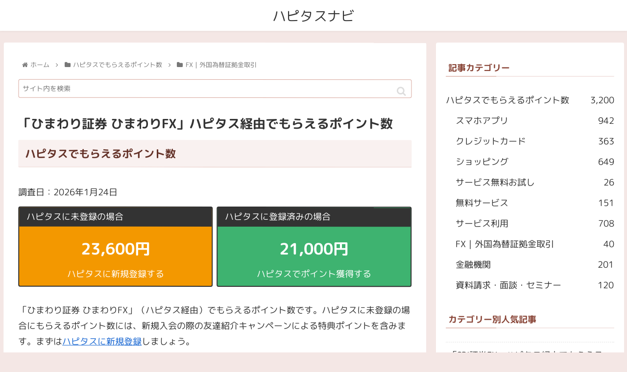

--- FILE ---
content_type: text/css
request_url: https://hapitas.yurui-okozukai.com/wp-content/themes/cocoon-child-master/style.css?ver=6.9&fver=20230807090834
body_size: 800
content:
@charset "UTF-8";

/*!
Theme Name: Cocoon Child
Description: Cocoon専用の子テーマ
Theme URI: https://wp-cocoon.com/
Author: わいひら
Author URI: https://nelog.jp/
Template:   cocoon-master
Version:    1.1.3
*/

/************************************
** 子テーマ用のスタイルを書く
************************************/
/*必要ならばここにコードを書く*/

/*シャギーを防ぐ指定*/
#main, aside, .logo-footer, .copyright {
	transform: rotate(0.04deg);
}

/* タイトル背景の高さ */
.logo-text {
	padding: 8px 0px 5px;
}

/* タイトル下の余白 */
.entry-content {
	margin-top: -30px;
}

/*見出し*/
#main h1 {
	padding-left: 0px;
	padding-right: 0px;
}

/* 本文 */
.pointnum-a {
	text-decoration: none;
}
.pointnum-a div:hover {
	opacity: 0.85;
}
.pointnum {
	padding-top: 10px;
	text-align: center;
	font-weight: bold;
	font-size: 2.0rem;
	color: white;
}
.pointnum-url {
	margin-top: -50px;
	text-align: center;
	color: white;
}
.pointnum-other td {
	padding-top: 3px;
	padding-bottom: 3px;
}
.pointnum-history td {
	padding-top: 0px;
	padding-bottom: 0px;
}

/*位置調整*/
.centering {
	text-align: center;
}
.padding-top-10px {
	padding-top: 10px;
}
.padding-top-15px {
	padding-top: 15px;
}
.padding-top-20px {
	padding-top: 20px;
}
.padding-bottom-10px {
	padding-bottom: 10px;
}
.padding-bottom-15px {
	padding-bottom: 15px;
}
.padding-bottom-20px {
	padding-bottom: 20px;
}
.padding-left-10px {
	padding-left: 10px;
}
.padding-left-15px {
	padding-left: 15px;
}
.padding-left-20px {
	padding-left: 20px;
}
.padding-bottom-m10px {
	padding-bottom: -10px;
}
.padding-bottom-m15px {
	padding-bottom: -15px;
}
.padding-bottom-m20px {
	padding-bottom: -20px;
}
.margin-top-m5px {
	margin-top: -5px;
}
.margin-top-m10px {
	margin-top: -10px;
}
.margin-top-m15px {
	margin-top: -15px;
}
.margin-top-m20px {
	margin-top: -20px;
}
.margin-top-m30px {
	margin-top: -30px;
}
.margin-bottom-m10px {
	margin-bottom: -10px;
}
.margin-bottom-m15px {
	margin-bottom: -15px;
}
.margin-bottom-m20px {
	margin-bottom: -20px;
}

/************************************
** レスポンシブデザイン用のメディアクエリ
************************************/
/*1023px以下*/
@media screen and (max-width: 1023px){
  /*必要ならばここにコードを書く*/
}

/*834px以下*/
@media screen and (max-width: 834px){
  /*必要ならばここにコードを書く*/
}

/*480px以下*/
@media screen and (max-width: 480px){
  /*必要ならばここにコードを書く*/
}
